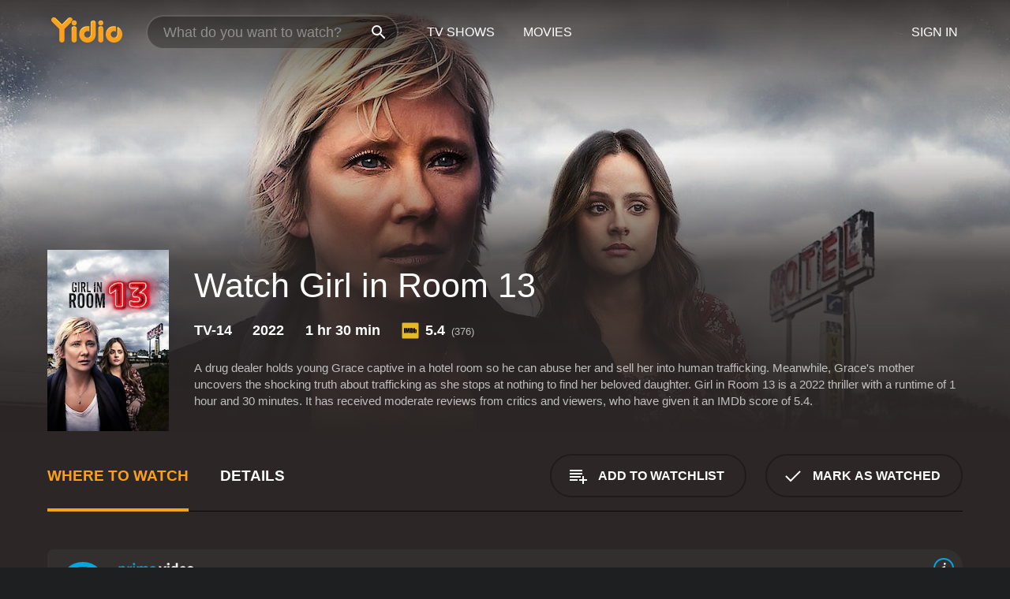

--- FILE ---
content_type: text/html; charset=UTF-8
request_url: https://www.yidio.com/movie/girl-in-room-13/238022
body_size: 9605
content:
<!doctype html>
<html  lang="en" xmlns:og="http://opengraphprotocol.org/schema/" xmlns:fb="http://www.facebook.com/2008/fbml">
<head prefix="og: http://ogp.me/ns# fb: http://ogp.me/ns/fb# video: http://ogp.me/ns/video#">
<title>Watch  Girl in Room 13 Online | 2022 Movie | Yidio</title>
<meta charset="utf-8" />
<meta http-equiv="X-UA-Compatible" content="IE=edge,chrome=1" />
<meta name="description" content="Watch Girl in Room 13 Online. Girl in Room 13 the 2022 Movie, Trailers, Videos and more at Yidio." />
<meta name="viewport" content="width=device-width, initial-scale=1, minimum-scale=1" />

 
 


<link href="https://fonts.googleapis.com" rel="preconnect">

<link rel="icon" href="//cfm.yidio.com/favicon-16.png" sizes="16x16"/>
<link rel="icon" href="//cfm.yidio.com/favicon-32.png" sizes="32x32"/>
<link rel="icon" href="//cfm.yidio.com/favicon-96.png" sizes="96x96"/>
<link rel="icon" href="//cfm.yidio.com/favicon-128.png" sizes="128x128"/>
<link rel="icon" href="//cfm.yidio.com/favicon-192.png" sizes="192x192"/>
<link rel="icon" href="//cfm.yidio.com/favicon-228.png" sizes="228x228"/>
<link rel="shortcut icon" href="//cfm.yidio.com/favicon-196.png" sizes="196x196"/>
<link rel="apple-touch-icon" href="//cfm.yidio.com/favicon-152.png" sizes="152x152"/>
<link rel="apple-touch-icon" href="//cfm.yidio.com/favicon-180.png" sizes="180x180"/>

<link rel="alternate" href="android-app://com.yidio.androidapp/yidio/movie/238022" />
<link rel="alternate" href="ios-app://664306931/yidio/movie/238022" />


<link href="https://www.yidio.com/movie/girl-in-room-13/238022" rel="canonical" />
<meta property="og:title" content="Girl in Room 13"/> 
<meta property="og:url" content="https://www.yidio.com/movie/girl-in-room-13/238022"/> 
<meta property="og:image" content="//cfm.yidio.com/images/movie/238022/poster-180x270.jpg"/> 
<meta property="fb:app_id" content="54975784392"/> 
<meta property="og:description" content="A drug dealer holds young Grace captive in a hotel room so he can abuse her and sell her into human trafficking. Meanwhile, Grace's mother uncovers th..."/> 
<meta property="og:site_name" content="Yidio"/> 
<meta property="og:type" content="video.movie" /> 
<script async src="https://www.googletagmanager.com/gtag/js?id=G-6PLMJX58PB"></script>

<script>
    /* ==================
        Global variables
       ================== */

	
	var globals={};
    
	var page = 'redesign/movie';
	globals.page = 'redesign/movie';
	
	var _bt = '';
    var baseUrl = 'https://www.yidio.com/';
    var cdnBaseUrl = '//cfm.yidio.com/';
    var appUrl = 'yidio://top-picks';
    var country = 'US';
    var fbAppId = '';
    var fbAppPerms = 'email,public_profile';
    var premiumUser = '';
	var user_premium_channels  = [];
	var MAIN_RANDOM_VARIABLE = "";
	var overlay_timer = 1000;
	var overlay_position = 200;
	var new_question_ads = 0;
	var new_movie_ads = 0;
	var new_links_ads = 0;
	var new_show_dir_ads = 0;
	var new_movie_dir_ads = 0;
	var random_gv = '';
	var yzd = '495072044817';
	globals.header_t_source = '';
	globals.utm_source = '';
	globals.utm_medium = '';
	globals.utm_campaign = '';
	globals.utm_term = '';
	globals.utm_content = '';
	globals.pid = '';
	globals.title = 'Girl in Room 13';
    
	
	var src_tt = '1';
	
	
			globals.contentId = "238022";
				globals.header_all_utm_params = '';
					globals.link_id = "238022";
		
					

    /* =============================
        Initialize Google Analytics
       ============================= */
	
    window.dataLayer = window.dataLayer || []; function gtag() {dataLayer.push(arguments);}
	
    gtag('js', new Date());
	gtag('config', 'G-6PLMJX58PB');
    
    /* ==================
        GA Error logging
       ================== */
    
	window.onerror = function(message, file, line, col, error) {
		var gaCategory = 'Errors';
		if (typeof page != 'undefined' && page != '') gaCategory = 'Errors (' + page + ')';
		
		var url = window.location.href;
		var gaLabel = '[URL]: ' + url;
		if (file != '' && file != url) gaLabel += ' [File]: ' + file;
		if (error != 'undefined' && error != null) label += ' [Trace]: ' + error.stack;
		gaLabel += ' [User Agent]: ' + navigator.userAgent;
		
		gtag('event', '(' + line + '): ' + message, { 'event_category': gaCategory, 'event_label': gaLabel });
		console.log('[Error]: ' + message + ' ' + gaLabel);
	}
	
	/* =======================
	    Initialize Optimizely
	   ======================= */
    
    window['optimizely'] = window['optimizely'] || [];
    
	/* ===============================
	    Handle in-source image errors
	   =============================== */
	
	const onImgError = (event) => {
		event.target.classList.add('error');
	};
	
	const onImgLoad = (event) => {
		event.target.classList.add('loaded');
	};
	
    
	
			globals.user_id = 0;
	</script>




<script defer src="//cfm.yidio.com/redesign/js/main.js?version=188" crossorigin="anonymous"></script>

	<script defer src="//cfm.yidio.com/redesign/js/detail.js?version=59" crossorigin="anonymous"></script>









	<style>

		/* ========
		    Global
		   ======== */
		
		* {
			transition: none;
		}
		
		h1, h2, h3, h4, p, blockquote, figure, ol, ul {
			margin: 0;
			padding: 0;
		}
		
		a {
			color: inherit;
			transition-duration: 0;
		}
		
		a:visited {
			color: inherit;
		}
		
		a:not(.border), button, .button {
			color: inherit;
		}
		
		
		img[data-src],
		img[onerror] {
			opacity: 0;
		}
		
		img[onerror].loaded {
			opacity: 1;
		}
		
		img {
			max-width: 100%;
			height: auto;
		}
		
		button {
			background: none;
			border: 0;
			border-color: rgba(0,0,0,0);
			font: inherit;
			padding: 0;
		}
		
		main {
			padding-top: 82px;
		}
		
		body {
			opacity: 0;
			font: 16px/1 'Open Sans', sans-serif;
			font-weight: 400;
			margin: 0;
		}
		
		header {
			position: fixed;
			z-index: 50;
			width: 100%;
			height: 82px;
			box-sizing: border-box;
			color: white;
		}
		
		header nav {
			position: absolute;
			width: 100%;
			height: 100%;
			box-sizing: border-box;
			padding: 0 47px;
		}
		
		header nav li {
			height: 100%;
			position: relative;
			float: left;
		}
		
		header nav a {
			display: block;
			text-transform: uppercase;
			text-align: center;
			line-height: 82px;
			padding: 0 18px;
		}
		
		header nav li.selected a {
			color: #f9a11b;
		}
		
		header nav .logo svg {
			margin-top: 23px;
		}
		
		header nav .search {
			width: 320px;
			padding: 19px 0;
			margin: 0 18px 0 12px;
		}
		
		header nav .search .icon {
			position: absolute;
			top: 29px;
			right: 13px;
			z-index: 20;
			width: 24px;
			height: 24px;
		}
		
		header nav .search input {
			width: 100%;
			height: 44px;
			border: 0;
			box-sizing: border-box;
			font-size: 110%;
			font-weight: 300;
			margin-bottom: 18px;
		}
		
		header nav .account {
			position: absolute;
			right: 0;
		}
		
		header nav .account li {
			float: right;
		}
		
		header nav li.sign-in {
			margin-right: 48px;
		}
		
		header nav a .border {
			display: inline;
			border: 2px solid #f9a11b;
			padding: 6px 16px;
		}
		
		@media only screen and (min-width: 1920px) {
			
			.main-wrapper {
				max-width: 1920px;
				margin: 0 auto;
			}
			
		}
		
	</style>




	
		<style>

			/* ==============
			    Detail Pages
			   ============== */
			
			body {
				color: white;
			}
			
			.masthead {
				display: flex;
				flex-direction: column;
				justify-content: flex-end;
				position: relative;
				overflow: hidden;
				margin-top: -82px;
				padding-top: 82px;
				box-sizing: border-box;
				height: 76vh;
				max-height: 56.25vw;
				min-height: 450px;
				font-size: 1.2vw;
				color: white;
			}
			
			.masthead .background {
				display: block;
				position: absolute;
				top: 0;
				left: 0;
				width: 100%;
				height: 100%;
			}
			
			.masthead .content {
				display: flex;
				align-items: center;
				z-index: 10;
				padding: 10vw 60px 0 60px;
			}
			
			.masthead .poster {
				position: relative;
				flex-shrink: 0;
				margin-right: 2.5vw;
				height: 18vw;
				width: 12vw;
			}
			
			.masthead .details {
				padding: 2vw 0;
			}
			
			.masthead .details h1 {
				font-size: 280%;
				font-weight: 400;
				margin-top: -0.3vw;
			}
			
			.masthead .details .tagline {
				font-size: 160%;
				font-weight: 300;
				font-style: italic;
				margin-top: 1vw;
			}
			
			.masthead .details .attributes {
				display: flex;
				align-items: center;
				font-size: 120%;
				font-weight: 700;
				margin-top: 1.9vw;
			}
			
			.masthead .details .attributes li {
				display: flex;
				align-items: center;
				margin-right: 2.1vw;
			}
			
			.masthead .details .attributes .icon {
				width: 1.7vw;
				height: 1.7vw;
				margin-right: 0.6vw;
			}
			
			.masthead .details .description {
				display: -webkit-box;
				-webkit-box-orient: vertical;
				line-height: 1.4em;
				max-height: 4.2em;
				color: rgba(255,255,255,0.7);
				overflow: hidden;
				margin-top: 2vw;
				text-overflow: ellipsis;
			}
			
			nav.page {
				display: flex;
				margin: 12px 60px 48px 60px;
				border-bottom: 1px solid rgba(0,0,0,0.8);
				padding: 19px 0;
			}
			
			nav.page > div {
				display: flex;
				margin: -20px;
			}
			
			nav.page label {
				display: flex;
				align-items: center;
				margin: 0 20px;
				font-weight: 600;
				text-transform: uppercase;
			}
			
			nav.page .sections label {
				font-size: 120%;
			}
			
			input[name=section] {
				display: none;
			}
			
			input[name=section]:nth-child(1):checked ~ nav.page .sections label:nth-child(1),
			input[name=section]:nth-child(2):checked ~ nav.page .sections label:nth-child(2),
			input[name=section]:nth-child(3):checked ~ nav.page .sections label:nth-child(3) {
				color: #f9a11b;
				box-shadow: inset 0 -4px #f9a11b;
			}
			
			nav.page .actions {
				margin-left: auto;
				margin-right: -12px;
			}
			
			nav.page .button.border {
				margin: 18px 12px;
			}
			
			.page-content {
				display: flex;
				margin: 48px 60px;
			}
			
			.button.border {
				display: flex;
				align-items: center;
				text-transform: uppercase;
				font-weight: 600;
				border: 2px solid rgba(0,0,0,0.3);
				padding: 0 1vw;
			}
			
			.button.border .icon {
				display: flex;
				align-items: center;
				justify-content: center;
				width: 4vw;
				height: 4vw;
			}
			
			.episodes .seasons span {
				border: 2px solid rgba(0,0,0,0.3);
			}
			
			.episodes .seasons input.unavailable + span {
				color: rgba(255,255,255,0.2);
				background: rgba(0,0,0,0.3);
				border-color: rgba(0,0,0,0);
			}
			
			.episodes .seasons input:checked + span {
				color: rgba(0,0,0,0.8);
				background: #f9a11b;
				border-color: #f9a11b;
				cursor: default;
			}
			
			/* Display ads */
			
			.tt.display ins {
				display: block;
			}
			
			@media only screen and (min-width: 1025px) {
				.page-content .column:nth-child(2) .tt.display ins {
					width: 300px;
				}
			}
			
			@media only screen and (min-width: 1440px) {
				
				.masthead {
					font-size: 1.1em;
				}
				
				.masthead .content {
					padding: 144px 60px 0 60px;
				}
				
				.masthead .poster {
					margin-right: 36px;
					height: 270px;
					width: 180px;
				}
				
				.masthead .details {
					padding: 16px 0;
				}
				
				.masthead .details h1 {
					margin-top: -8px;
				}
				
				.masthead .details .tagline {
					margin-top: 16px;
				}
				
				.masthead .details .attributes {
					margin-top: 28px;
				}
				
				.masthead .details .attributes li {
					margin-right: 32px;
				}
				
				.masthead .details .attributes .icon {
					width: 24px;
					height: 24px;
					margin-right: 8px;
				}
				
				.masthead .details .attributes .imdb .count {
					font-size: 70%;
					font-weight: 400;
				}
				
				.masthead .details .description {
					max-width: 1200px;
					margin-top: 26px;
				}
				
				.button.border {
					padding: 0 16px;
				}
				
				.button.border .icon {
					width: 48px;
					height: 48px;
				}
				
			}
			
			@media only screen and (min-width: 1920px) {
				
				.masthead {
					max-height: 960px;
				}
				
			}

		</style>
	


<link rel="preload" href="https://fonts.googleapis.com/css?family=Open+Sans:300,400,600,700" media="print" onload="this.media='all'">

<link rel="stylesheet" href="//cfm.yidio.com/redesign/css/main.css?version=89" media="print" onload="this.media='all'">

	<link rel="stylesheet" href="//cfm.yidio.com/redesign/css/detail.css?version=29" media="print" onload="this.media='all'">
	<link rel="stylesheet" href="//cfm.yidio.com/mobile/css/video-js.css?version=2" media="print" onload="this.media='all'">




 
	<script>
		// Display page content when last CSS is loaded

		var css = document.querySelectorAll('link[rel=stylesheet]');
		var count = css.length;
		var lastCSS = css[count - 1];

		lastCSS.addEventListener('load', function() {
			document.querySelector('body').classList.add('css-loaded');
		});
	</script>



</head>
<body class="movie" >
		
	

			<div class="main-wrapper">
			  	<header  class="transparent" >
                <nav>
					<ul class="main">
						<li class="logo"> 
							<a href="https://www.yidio.com/" title="Yidio">
								<img srcset="//cfm.yidio.com/redesign/img/logo-topnav-1x.png 1x, //cfm.yidio.com/redesign/img/logo-topnav-2x.png 2x" width="90" height="32" alt="Yidio" />
							</a>
						</li>
						                            <li class="search">
                                <div class="icon"></div>
                                <input type="text" autocomplete="off" placeholder="What do you want to watch?"/>
                            </li>
                            <li class="tv-shows">
                                <div class="highlight"></div>
                                <a href="https://www.yidio.com/tv-shows">TV Shows</a>
                            </li>
                            <li class="movies">
                                <div class="highlight"></div>
                                <a href="https://www.yidio.com/movies">Movies</a>
                            </li>
                           
					</ul>
					<ul class="account">
                   						<li class="sign-in">
							<div class="sign-in-link">Sign In</div>
						</li>
						                     
					</ul>
				</nav>
			</header>
			            <main>

        		<!-- For pure CSS page section selecting -->
		<input type="radio" id="where-to-watch" name="section" value="where-to-watch" checked>
				<input type="radio" id="details" name="section" value="details">		
		<div class="masthead">
			<div class="content">
				<div class="poster movie">
                					<img src="//cfm.yidio.com/images/movie/238022/poster-180x270.jpg" srcset="//cfm.yidio.com/images/movie/238022/poster-180x270.jpg 1x, //cfm.yidio.com/images/movie/238022/poster-360x540.jpg 2x" alt="Girl in Room 13" crossOrigin="anonymous"/>
				                </div>
				<div class="details">
					<h1>Watch Girl in Room 13</h1>
										                    <ul class="attributes">
						<li>TV-14</li>						<li>2022</li>						<li>1 hr 30 min</li>						<li class="imdb">
							<svg class="icon" xmlns="http://www.w3.org/2000/svg" xmlns:xlink="http://www.w3.org/1999/xlink" width="24" height="24" viewBox="0 0 24 24"><path d="M0 0h24v24H0z" fill="rgba(0,0,0,0)"/><path d="M21.946.5H2.054A1.65 1.65 0 0 0 .501 2.029L.5 21.946a1.64 1.64 0 0 0 1.491 1.551.311.311 0 0 0 .043.003h19.932a.396.396 0 0 0 .042-.002 1.65 1.65 0 0 0 1.492-1.637V2.14A1.648 1.648 0 0 0 21.982.502L21.946.5z" fill="#e5b922"/><path d="M3.27 8.416h1.826v7.057H3.27zm5.7 0l-.42 3.3-.48-3.3H5.713v7.057H7.3l.006-4.66.67 4.66h1.138l.643-4.763v4.763h1.592V8.416zm5.213 7.057a5.116 5.116 0 0 0 .982-.071 1.18 1.18 0 0 0 .546-.254.924.924 0 0 0 .311-.5 5.645 5.645 0 0 0 .098-1.268v-2.475a8.333 8.333 0 0 0-.071-1.345 1.224 1.224 0 0 0-.3-.617 1.396 1.396 0 0 0-.715-.404 7.653 7.653 0 0 0-1.696-.123h-1.365v7.057zm.02-5.783a.273.273 0 0 1 .136.195 3.079 3.079 0 0 1 .033.617v2.736a2.347 2.347 0 0 1-.091.858c-.06.1-.22.163-.48.163V9.625a.839.839 0 0 1 .404.066zm2.535-1.274v7.057h1.645l.1-.448a1.528 1.528 0 0 0 .494.41 1.658 1.658 0 0 0 .649.13 1.209 1.209 0 0 0 .747-.227 1.007 1.007 0 0 0 .402-.539 4.108 4.108 0 0 0 .085-.943v-1.982a6.976 6.976 0 0 0-.033-.832.988.988 0 0 0-.163-.402.967.967 0 0 0-.409-.319 1.673 1.673 0 0 0-.631-.111 1.842 1.842 0 0 0-.656.123 1.556 1.556 0 0 0-.487.383v-2.3zm2.372 5.35a2.417 2.417 0 0 1-.052.643c-.032.1-.18.137-.292.137a.212.212 0 0 1-.214-.129 1.818 1.818 0 0 1-.058-.598v-1.87a2.042 2.042 0 0 1 .052-.598.204.204 0 0 1 .208-.117c.1 0 .26.04.298.137a1.775 1.775 0 0 1 .059.578z" fill="#010101"/></svg>
							<div class="score">5.4<span class="count">&nbsp;&nbsp;(376)</span></div>
						</li>											</ul>
                    										<div class="description">
						<div class="container"><p>A drug dealer holds young Grace captive in a hotel room so he can abuse her and sell her into human trafficking. Meanwhile, Grace's mother uncovers the shocking truth about trafficking as she stops at nothing to find her beloved daughter.</p>
						<p>
                       	Girl in Room 13 is a 2022 thriller with a runtime of 1 hour and 30 minutes. 
                        It has received moderate reviews from critics and viewers, who have given it an IMDb score of 5.4.                    	</p>						</div>
					</div>
									</div>
			</div>
			<div class="background ">				<img src="//cfm.yidio.com/images/movie/238022/backdrop-1280x720.jpg" width="100%" alt="Girl in Room 13" crossOrigin="anonymous"/>			</div>
		</div>
		
		<nav class="page">
			<div class="sections">
				<label for="where-to-watch">Where to Watch</label>
								<label for="details">Details</label>			</div>
			<div class="actions">
				<button type="button" class="button border action watchlist" data-type="movie" data-id="238022">
					<div class="icon"></div>
					<div class="label">Add to Watchlist</div>
				</button>
				<button type="button" class="button border action watched" data-type="movie" data-id="238022">
					<div class="icon"></div>
					<div class="label">Mark as Watched</span>
				</button>
			</div>
		</nav>
		
		<div class="page-content">
			<div class="column">
				<section class="where-to-watch">
					
                    
					                    				<div class="sources movie">
			<a href="https://www.yidio.com/movie/girl-in-room-13/238022/watch/2035338596?source_order=1&total_sources=64,347,381,368,16,66" target="_blank" rel="noopener nofollow" class="source provider-64" data-name="Prime Video" data-provider-id="64" data-provider-domain="amazon.com" data-signup-url="/outgoing/amazon?type=87&type_variation=0&from=mobile&device=pc&ad_placement=source overlay&ad_placement=source overlay&source_order=1&total_sources=64,347,381,368,16,66" data-type="sub">
							<div class="play-circle" style="border-color:#00a7e0"></div>
							<div class="content">
							<div class="logo">
								<img class="primary" src="[data-uri]" data-src="//cfm.yidio.com/mobile/img/sources/64/logo-180h.png" alt="Prime Video"/>
								
							</div>
							<div class="label">Prime Subscribers with lifetimemovieclub</div>
							</div>
							<button type="button" class="icons" aria-label="source info">
								<div class="icon info" style="border-color:#00a7e0"></div>
							</button>
						</a><a href="https://www.yidio.com/movie/girl-in-room-13/238022/watch/1932526279?source_order=2&total_sources=64,347,381,368,16,66" target="_blank" rel="noopener nofollow" class="source provider-347" data-name="Philo" data-provider-id="347" data-provider-domain="philo.com" data-signup-url="/outgoing/philo?from=mobile&device=pc&ad_placement=source overlay&ad_placement=source overlay&source_order=2&total_sources=64,347,381,368,16,66" data-type="sub">
							<div class="play-circle" style="border-color:#0b91f1"></div>
								<div class="content">
								<div class="logo">
									<img class="primary" src="[data-uri]" data-src="//cfm.yidio.com/mobile/img/sources/347/logo-180h.png" alt="Philo"/>
									
								</div>
								<div class="label">Philo Subscribers</div>
								</div>
								<button type="button" class="icons" aria-label="source info">
								<div class="icon info" style="border-color:#0b91f1"></div>
							</button>
							</a><a href="https://www.yidio.com/movie/girl-in-room-13/238022/watch/1850565660?source_order=3&total_sources=64,347,381,368,16,66" target="_blank" rel="noopener nofollow" class="source provider-381" data-name="Apple TV Channels" data-provider-id="381" data-provider-domain="apple.com" data-signup-url="/outgoing/apple-tv-channels?from=mobile&device=pc&ad_placement=source overlay&ad_placement=source overlay&source_order=3&total_sources=64,347,381,368,16,66" data-add-on-id="8" data-add-on-name="Lifetime Movie Club"  data-type="sub">
							<div class="play-circle" style="border-color:#43d1f7"></div>
							<div class="content">
							<div class="logo">
								<img class="primary" src="[data-uri]" data-src="//cfm.yidio.com/mobile/img/sources/381/logo-180h.png" alt="Apple TV Channels"/>
								<div class="plus">+</div>
							 <img class="add-on" src="[data-uri]" data-src="//cfm.yidio.com/mobile/img/add-ons/8/logo-180h.png" alt="Add-on"/>
							</div>
							<div class="label">Lifetime Movie Club Subscribers on Apple TV</div>
							</div>
							<button type="button" class="icons" aria-label="source info">
								<div class="icon info" style="border-color:#43d1f7"></div>
							</button>
						</a><a href="https://www.yidio.com/movie/girl-in-room-13/238022/watch/2148007579?source_order=4&total_sources=64,347,381,368,16,66" target="_blank" rel="noopener nofollow" class="source provider-368" data-name="The Roku Channel" data-provider-id="368" data-provider-domain="roku.com" data-signup-url="" data-add-on-id="8" data-add-on-name="Lifetime Movie Club"  data-type="sub">
							<div class="play-circle" style="border-color:#652d90"></div>
								<div class="content">
								<div class="logo">
									<img class="primary" src="[data-uri]" data-src="//cfm.yidio.com/mobile/img/sources/368/logo-180h.png" alt="The Roku Channel"/>
									<div class="plus">+</div>
							 <img class="add-on" src="[data-uri]" data-src="//cfm.yidio.com/mobile/img/add-ons/8/logo-180h.png" alt="Add-on"/>
								</div>
								<div class="label">Lifetime Movie Club Subscribers on The Roku Channel</div>
								</div>
								<button type="button" class="icons" aria-label="source info">
								<div class="icon info" style="border-color:#652d90"></div>
							</button>
							</a><a href="https://www.yidio.com/movie/girl-in-room-13/238022/watch/1707458467?type=1&from1=mobile&device=pc&source_order=5&total_sources=64,347,381,368,16,66" target="_blank" rel="noopener nofollow" class="source provider-16" data-name="Amazon" data-provider-id="16" data-provider-domain="amazon.com" data-signup-url="" data-type="pay">
								<div class="play-circle" style="border-color:#8dc03d"></div>
								<div class="content">
								<div class="logo">
									<img class="primary" src="[data-uri]" data-src="//cfm.yidio.com/mobile/img/sources/16/logo-180h.png" alt="Amazon"/>
									
								</div>
								<div class="label">Own from $3.99</div>
								</div>
								<button type="button" class="icons" aria-label="source info">
								<div class="icon info" style="border-color:#8dc03d"></div>
							</button>
							</a><a href="https://www.yidio.com/movie/girl-in-room-13/238022/watch/1956719918?source_order=6&total_sources=64,347,381,368,16,66" target="_blank" rel="noopener nofollow" class="source provider-66" data-name="Fandango at Home" data-provider-id="66" data-provider-domain="vudu.com" data-signup-url=""  data-type="pay">
								<div class="play-circle" style="border-color:#007fd5"></div>
								<div class="content">
								<div class="logo">
									<img class="primary" src="[data-uri]" data-src="//cfm.yidio.com/mobile/img/sources/66/logo-180h.png" alt="Fandango at Home"/>
									
								</div>
								<div class="label">Rent from $2.99 / Own from $3.99</div>
								</div>
								<button type="button" class="icons" aria-label="source info">
								<div class="icon info" style="border-color:#007fd5"></div>
							</button>
							</a>
			</div>
                    				</section>
				                				<section class="details">
					                    <div class="description">
						<div class="name">Description</div>
						<div class="value"></div>
					</div>
												<div class="where-to-watch">
							<div class="name">Where to Watch Girl in Room 13</div>
							<div class="value">
							Girl in Room 13 is available to watch, stream, download and buy on demand at Prime Video, Philo, Apple TV Channels, The Roku Channel, Amazon and Fandango at Home. Some platforms allow you to rent Girl in Room 13 for a limited time or purchase the movie and download it to your device.							</div>
						</div>
											                    					<ul class="links">
						                        <li>
							<div class="name">Genres</div>
							<div class="value">
								<a href="https://www.yidio.com/movies/thriller" title="Thriller">Thriller</a> <a href="https://www.yidio.com/movies/drama" title="Drama">Drama</a> <a href="https://www.yidio.com/movies/tv-movie" title="TV Movie">TV Movie</a> 
							</div>
						</li>
                                                						<li>
							<div class="name">Cast</div>
							<div class="value">
								<div>Anne Heche</div><div>Larissa Dias</div><div>Max Montesi</div>
							</div>
						</li>
                                                						<li>
							<div class="name">Director</div>
							<div class="value">
								<div>Elisabeth Röhm</div>
							</div>
						</li>
                        					</ul>
                    										<ul class="attributes">
						                        <li>
							<div class="name">Release Date</div>
							<div class="value">2022</div>
						</li>
                        						                        <li>
							<div class="name">MPAA Rating</div>
							<div class="value">TV-14</div>
						</li>
                                                						<li>
							<div class="name">Runtime</div>
							<div class="value">1 hr 30 min</div>
						</li>
                                                						<li>
							<div class="name">Language</div>
							<div class="value">English</div>
						</li>
                                               						<li>
							<div class="name">IMDB Rating</div>
							<div class="value">5.4<span class="count">&nbsp;&nbsp;(376)</span></div>
						</li>
                        											</ul>
                    				</section>
                			</div>
            		</div>
				<div class="browse-sections recommendations">
			            <section>
				<div class="title">Stream Movies Like Girl in Room 13</div>
				<div class="slideshow poster-slideshow">
					<a class="movie" href="https://www.yidio.com/movie/no-one-would-tell/165251">
								<div class="poster"><img class="poster" loading="lazy" src="//cfm.yidio.com/images/movie/165251/poster-193x290.jpg" width="100%" alt=""></div>
								<div class="content"><div class="title">No One Would Tell</div></div>
							</a><a class="movie" href="https://www.yidio.com/movie/timeless-love/213451">
								<div class="poster"><img class="poster" loading="lazy" src="//cfm.yidio.com/images/movie/213451/poster-193x290.jpg" width="100%" alt=""></div>
								<div class="content"><div class="title">Timeless Love</div></div>
							</a><a class="movie" href="https://www.yidio.com/movie/have-you-seen-my-son/249332">
								<div class="poster"><img class="poster" loading="lazy" src="//cfm.yidio.com/images/movie/249332/poster-193x290.jpg" width="100%" alt=""></div>
								<div class="content"><div class="title">Have You Seen My Son?</div></div>
							</a><a class="movie" href="https://www.yidio.com/movie/house-of-chains/237867">
								<div class="poster"><img class="poster" loading="lazy" src="//cfm.yidio.com/images/movie/237867/poster-193x290.jpg" width="100%" alt=""></div>
								<div class="content"><div class="title">House of Chains</div></div>
							</a><a class="movie" href="https://www.yidio.com/movie/the-wrong-boy-next-door/200423">
								<div class="poster"><img class="poster" loading="lazy" src="//cfm.yidio.com/images/movie/200423/poster-193x290.jpg" width="100%" alt=""></div>
								<div class="content"><div class="title">The Wrong Boy Next Door</div></div>
							</a><a class="movie" href="https://www.yidio.com/movie/moonshine-highway/106344">
								<div class="poster"><img class="poster" loading="lazy" src="//cfm.yidio.com/images/movie/106344/poster-193x290.jpg" width="100%" alt=""></div>
								<div class="content"><div class="title">Moonshine Highway</div></div>
							</a><a class="movie" href="https://www.yidio.com/movie/a-sisters-secret/255410">
								<div class="poster"><img class="poster" loading="lazy" src="//cfm.yidio.com/images/movie/255410/poster-193x290.jpg" width="100%" alt=""></div>
								<div class="content"><div class="title">A Sister's Secret</div></div>
							</a><a class="movie" href="https://www.yidio.com/movie/single-black-female-2-simones-revenge/248459">
								<div class="poster"><img class="poster" loading="lazy" src="//cfm.yidio.com/images/movie/248459/poster-193x290.jpg" width="100%" alt=""></div>
								<div class="content"><div class="title">Single Black Female 2: Simone's Revenge</div></div>
							</a><a class="movie" href="https://www.yidio.com/movie/crowdsource-murder/247363">
								<div class="poster"><img class="poster" loading="lazy" src="//cfm.yidio.com/images/movie/247363/poster-193x290.jpg" width="100%" alt=""></div>
								<div class="content"><div class="title">Crowdsource Murder</div></div>
							</a><a class="movie" href="https://www.yidio.com/movie/anatomy-of-deception/223527">
								<div class="poster"><img class="poster" loading="lazy" src="//cfm.yidio.com/images/movie/223527/poster-193x290.jpg" width="100%" alt=""></div>
								<div class="content"><div class="title">Anatomy of Deception</div></div>
							</a>
				</div>
			</section>
						            <section><div class="title">Top Movies</div>
						<div class="slideshow poster-slideshow">
						<a class="movie" href="https://www.yidio.com/movie/the-housemaid/31437">
								<div class="poster"><img class="poster" loading="lazy" src="//cfm.yidio.com/images/movie/31437/poster-193x290.jpg" width="100%" alt=""></div>
								<div class="content"><div class="title">The Housemaid</div></div>
							</a><a class="movie" href="https://www.yidio.com/movie/me-before-you/59757">
								<div class="poster"><img class="poster" loading="lazy" src="//cfm.yidio.com/images/movie/59757/poster-193x290.jpg" width="100%" alt=""></div>
								<div class="content"><div class="title">Me Before You</div></div>
							</a><a class="movie" href="https://www.yidio.com/movie/the-sound-of-music/1850">
								<div class="poster"><img class="poster" loading="lazy" src="//cfm.yidio.com/images/movie/1850/poster-193x290.jpg" width="100%" alt=""></div>
								<div class="content"><div class="title">The Sound of Music</div></div>
							</a><a class="movie" href="https://www.yidio.com/movie/the-hunger-games/32213">
								<div class="poster"><img class="poster" loading="lazy" src="//cfm.yidio.com/images/movie/32213/poster-193x290.jpg" width="100%" alt=""></div>
								<div class="content"><div class="title">The Hunger Games</div></div>
							</a><a class="movie" href="https://www.yidio.com/movie/how-the-grinch-stole-christmas/62432">
								<div class="poster"><img class="poster" loading="lazy" src="//cfm.yidio.com/images/movie/62432/poster-193x290.jpg" width="100%" alt=""></div>
								<div class="content"><div class="title">How the Grinch Stole Christmas</div></div>
							</a><a class="movie" href="https://www.yidio.com/movie/john-wick/46767">
								<div class="poster"><img class="poster" loading="lazy" src="//cfm.yidio.com/images/movie/46767/poster-193x290.jpg" width="100%" alt=""></div>
								<div class="content"><div class="title">John Wick</div></div>
							</a><a class="movie" href="https://www.yidio.com/movie/titanic/15722">
								<div class="poster"><img class="poster" loading="lazy" src="//cfm.yidio.com/images/movie/15722/poster-193x290.jpg" width="100%" alt=""></div>
								<div class="content"><div class="title">Titanic</div></div>
							</a><a class="movie" href="https://www.yidio.com/movie/it/63837">
								<div class="poster"><img class="poster" loading="lazy" src="//cfm.yidio.com/images/movie/63837/poster-193x290.jpg" width="100%" alt=""></div>
								<div class="content"><div class="title">It</div></div>
							</a><a class="movie" href="https://www.yidio.com/movie/uncut-gems/211660">
								<div class="poster"><img class="poster" loading="lazy" src="//cfm.yidio.com/images/movie/211660/poster-193x290.jpg" width="100%" alt=""></div>
								<div class="content"><div class="title">Uncut Gems</div></div>
							</a><a class="movie" href="https://www.yidio.com/movie/harry-potter-and-the-sorcerers-stone/18564">
								<div class="poster"><img class="poster" loading="lazy" src="//cfm.yidio.com/images/movie/18564/poster-193x290.jpg" width="100%" alt=""></div>
								<div class="content"><div class="title">Harry Potter and the Sorcerer's Stone</div></div>
							</a><a class="movie" href="https://www.yidio.com/movie/twilight/29116">
								<div class="poster"><img class="poster" loading="lazy" src="//cfm.yidio.com/images/movie/29116/poster-193x290.jpg" width="100%" alt=""></div>
								<div class="content"><div class="title">Twilight</div></div>
							</a><a class="movie" href="https://www.yidio.com/movie/mean-girls/22118">
								<div class="poster"><img class="poster" loading="lazy" src="//cfm.yidio.com/images/movie/22118/poster-193x290.jpg" width="100%" alt=""></div>
								<div class="content"><div class="title">Mean Girls</div></div>
							</a>
						</div></section><section><div class="title">Also directed by Elisabeth Röhm</div>
						<div class="slideshow poster-slideshow">
						<a class="movie" href="https://www.yidio.com/movie/switched-before-birth/232156">
								<div class="poster"><img class="poster" loading="lazy" src="//cfm.yidio.com/images/movie/232156/poster-193x290.jpg" width="100%" alt=""></div>
								<div class="content"><div class="title">Switched Before Birth</div></div>
							</a><a class="movie" href="https://www.yidio.com/movie/wife-stalker/256925">
								<div class="poster"><img class="poster" loading="lazy" src="//cfm.yidio.com/images/movie/256925/poster-193x290.jpg" width="100%" alt=""></div>
								<div class="content"><div class="title">Wife Stalker</div></div>
							</a><a class="movie" href="https://www.yidio.com/movie/devil-on-campus-the-larry-ray-story/250228">
								<div class="poster"><img class="poster" loading="lazy" src="//cfm.yidio.com/images/movie/250228/poster-193x290.jpg" width="100%" alt=""></div>
								<div class="content"><div class="title">Devil on Campus: The Larry Ray Story</div></div>
							</a><a class="movie" href="https://www.yidio.com/movie/husband-father-killer-the-alyssa-pladl-story/252744">
								<div class="poster"><img class="poster" loading="lazy" src="//cfm.yidio.com/images/movie/252744/poster-193x290.jpg" width="100%" alt=""></div>
								<div class="content"><div class="title">Husband, Father, Killer: The Alyssa Pladl Story</div></div>
							</a>
						</div></section><section><div class="title">Also starring Anne Heche</div>
						<div class="slideshow poster-slideshow">
						<a class="movie" href="https://www.yidio.com/movie/frankie-meets-jack/241135">
						<div class="poster"><img class="poster" loading="lazy" src="//cfm.yidio.com/images/movie/241135/poster-193x290.jpg" width="100%" alt=""></div>
						<div class="content"><div class="title">Frankie Meets Jack</div></div>
						</a><a class="movie" href="https://www.yidio.com/movie/looks-like-christmas/220585">
						<div class="poster"><img class="poster" loading="lazy" src="//cfm.yidio.com/images/movie/220585/poster-193x290.jpg" width="100%" alt=""></div>
						<div class="content"><div class="title">Looks Like Christmas</div></div>
						</a><a class="movie" href="https://www.yidio.com/movie/silver-bells/72722">
						<div class="poster"><img class="poster" loading="lazy" src="//cfm.yidio.com/images/movie/72722/poster-193x290.jpg" width="100%" alt=""></div>
						<div class="content"><div class="title">Silver Bells</div></div>
						</a><a class="movie" href="https://www.yidio.com/movie/girl-fight/34136">
						<div class="poster"><img class="poster" loading="lazy" src="//cfm.yidio.com/images/movie/34136/poster-193x290.jpg" width="100%" alt=""></div>
						<div class="content"><div class="title">Girl Fight</div></div>
						</a><a class="movie" href="https://www.yidio.com/show/the-brave">
							<div class="poster"><img class="poster" loading="lazy" src="//cfm.yidio.com/images/tv/40828/poster-193x290.jpg" alt="" width="100%"></div>
							<div class="content"><div class="title">The Brave</div></div>
						</a><a class="movie" href="https://www.yidio.com/movie/thats-what-she-said/37671">
						<div class="poster"><img class="poster" loading="lazy" src="//cfm.yidio.com/images/movie/37671/poster-193x290.jpg" width="100%" alt=""></div>
						<div class="content"><div class="title">That's What She Said</div></div>
						</a><a class="movie" href="https://www.yidio.com/movie/wildfire-the-legend-of-the-cherokee-ghost-horse/247045">
						<div class="poster"><img class="poster" loading="lazy" src="//cfm.yidio.com/images/movie/247045/poster-193x290.jpg" width="100%" alt=""></div>
						<div class="content"><div class="title">Wildfire: The Legend of the Cherokee Ghost Horse</div></div>
						</a><a class="movie" href="https://www.yidio.com/movie/nothing-left-to-fear/41571">
						<div class="poster"><img class="poster" loading="lazy" src="//cfm.yidio.com/images/movie/41571/poster-193x290.jpg" width="100%" alt=""></div>
						<div class="content"><div class="title">Nothing Left to Fear</div></div>
						</a><a class="movie" href="https://www.yidio.com/movie/toxic-skies/29771">
						<div class="poster"><img class="poster" loading="lazy" src="//cfm.yidio.com/images/movie/29771/poster-193x290.jpg" width="100%" alt=""></div>
						<div class="content"><div class="title">Toxic Skies</div></div>
						</a><a class="movie" href="https://www.yidio.com/movie/what-remains/239136">
						<div class="poster"><img class="poster" loading="lazy" src="//cfm.yidio.com/images/movie/239136/poster-193x290.jpg" width="100%" alt=""></div>
						<div class="content"><div class="title">What Remains</div></div>
						</a><a class="movie" href="https://www.yidio.com/movie/fatal-desire/32089">
						<div class="poster"><img class="poster" loading="lazy" src="//cfm.yidio.com/images/movie/32089/poster-193x290.jpg" width="100%" alt=""></div>
						<div class="content"><div class="title">Fatal Desire</div></div>
						</a><a class="movie" href="https://www.yidio.com/movie/desire/63168">
						<div class="poster"><img class="poster" loading="lazy" src="//cfm.yidio.com/images/movie/63168/poster-193x290.jpg" width="100%" alt=""></div>
						<div class="content"><div class="title">Desire</div></div>
						</a>
						</div></section>
		</div>
        </main>
        <footer>
      <div class="links">
        <nav class="main">
          <ul class="first-line">
            <li><a href="https://www.yidio.com/">Home</a></li>
            <li><a href="https://www.yidio.com/tv-shows">Top Shows</a></li>
            <li><a href="https://www.yidio.com/movies">Top Movies</a></li>
            <li><a href="https://help.yidio.com/support/home" rel="noopener noreferrer">Help</a></li>
            <li><a href="https://www.yidio.com/app/">Download App</a></li>
            <li><a href="https://www.yidio.com/aboutus">About</a></li>	
            <li><a href="https://www.yidio.com/jobs">Careers</a></li>
          </ul>
          <ul class="second-line">
            <li><span>&copy; 2026 Yidio LLC</span></li>
            <li><a href="https://www.yidio.com/privacy">Privacy Policy</a></li>
            <li><a href="https://www.yidio.com/tos">Terms of Use</a></li>
            <li><a href="https://www.yidio.com/tos#copyright">DMCA</a></li>
          </ul>
        </nav>
        <nav class="social">
          <ul>
            <li><a class="facebook" title="Facebook" href="https://www.facebook.com/Yidio" target="_blank" rel="noopener noreferrer"></a></li>
            <li><a class="twitter" title="Twitter" href="https://twitter.com/yidio" target="_blank" rel="noopener noreferrer"></a></li>
          </ul>
        </nav>
      </div>
    </footer>
        
    </div>
    
        
    <script type="application/ld+json">
{
  "@context": "http://schema.org",
  "@type": "Movie",
  "name": "Girl in Room 13",
  "url": "https://www.yidio.com/movie/girl-in-room-13/238022",
  "image": "https://cfm.yidio.com/images/movie/238022/poster-180x270.jpg",
  "description": "A drug dealer holds young Grace captive in a hotel room so he can abuse her and sell her into human trafficking. Meanwhile, Grace's mother uncovers the shocking truth about trafficking as she stops at nothing to find her beloved daughter.",
  "dateCreated": "2022"
  ,"genre":["Thriller","Drama","TV Movie"]
  ,"contentRating": "TV-14",
  "duration": "1 hr 30 min",
  "inLanguage": "English"
  ,"aggregateRating":[{
  	"@type":"AggregateRating",
		"ratingCount": "376",
		"ratingValue":	"5.4",
		"bestRating": "10",
		"worstRating": "0"	
  }]
  ,"actor": [{"@type":"Person","name": "Anne Heche"},{"@type":"Person","name": " Larissa Dias"},{"@type":"Person","name": " Max Montesi"}]
  ,"productionCompany": [{"@type":"Organization","name": ""}]
  ,"director": [{"@type":"Person","name": "Elisabeth Röhm"}]
  
  
}
</script>
    <script type="application/ld+json">
{
"@context": "https://schema.org",
"@type": "BreadcrumbList",
"itemListElement": [{
"@type": "ListItem",
"position": 1,
"item": {
"@id": "https://www.yidio.com/",
"name": "Home"
}
},{
"@type": "ListItem",
"position": 2,
"item": {
"@id": "https://www.yidio.com/movies/",
"name": "Movies"
}
},{
"@type": "ListItem",
"position": 3,
"item": {
"name": "Girl in Room 13"
}
}]
}
</script>
     
    <!-- Facebook Pixel Code -->
    <script>
    !function(f,b,e,v,n,t,s){if(f.fbq)return;n=f.fbq=function(){n.callMethod?
    n.callMethod.apply(n,arguments):n.queue.push(arguments)};if(!f._fbq)f._fbq=n;
    n.push=n;n.loaded=!0;n.version='2.0';n.queue=[];t=b.createElement(e);t.async=!0;
    t.src=v;s=b.getElementsByTagName(e)[0];s.parentNode.insertBefore(t,s)}(window,
    document,'script','https://connect.facebook.net/en_US/fbevents.js');
    fbq('init', '772716306073427'); // Insert your pixel ID here.
    fbq('track', 'PageView');
    </script>
    <noscript><img height="1" width="1" style="display:none"
    src="https://www.facebook.com/tr?id=772716306073427&ev=PageView&noscript=1"
    /></noscript>
    <!-- DO NOT MODIFY -->
    <!-- End Facebook Pixel Code -->
    
          
        <!-- Reddit Pixel -->
        <script>
        !function(w,d){if(!w.rdt){var p=w.rdt=function(){p.sendEvent?p.sendEvent.apply(p,arguments):p.callQueue.push(arguments)};p.callQueue=[];var t=d.createElement("script");t.src="https://www.redditstatic.com/ads/pixel.js",t.async=!0;var s=d.getElementsByTagName("script")[0];s.parentNode.insertBefore(t,s)}}(window,document);rdt('init','t2_g3y337j');rdt('track', 'PageVisit');
        </script>
        <!-- DO NOT MODIFY UNLESS TO REPLACE A USER IDENTIFIER -->
        <!-- End Reddit Pixel -->
      
        </body>
</html>
